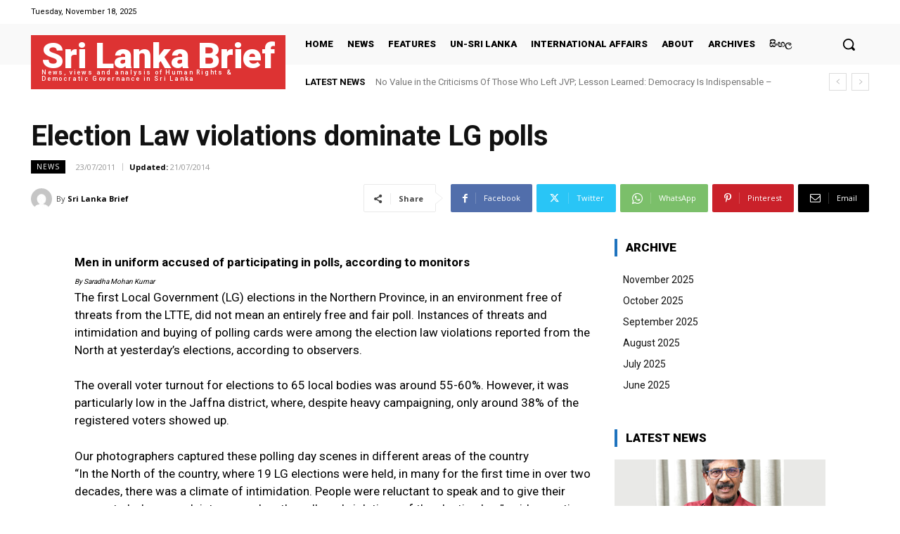

--- FILE ---
content_type: text/css
request_url: https://srilankabrief.org/wp-content/plugins/image-caption/ic.css
body_size: -130
content:
img.center, div.center {
	display: block;
	margin-left: auto !important;
	margin-right: auto !important; }

img.alignright, div.alignright {
	float: right;
	margin: 0 0 2px 18px; }

img.alignleft, div.alignleft {
	float: left;
	margin: 0 18px 2px 0; }

div.img div {
	font-size: 0.9em;
	line-height: 1.6em;
	text-align: center;
	background-color: #fffde5;
	border-top: 1px solid #f2f0d9;
	border-bottom: 1px solid #e6e4cf;
	padding: 6px;
	margin-top: 5px; }


--- FILE ---
content_type: text/plain
request_url: https://www.google-analytics.com/j/collect?v=1&_v=j102&a=1176191284&t=pageview&_s=1&dl=https%3A%2F%2Fsrilankabrief.org%2Felection-law-violations-dominate-lg-polls%2F&ul=en-us%40posix&dt=Election%20Law%20violations%20dominate%20LG%20polls%20%E2%80%A2%20Sri%20Lanka%20Brief&sr=1280x720&vp=1280x720&_u=IEBAAEABAAAAACAAI~&jid=1929766713&gjid=1712074917&cid=2080922456.1763486898&tid=UA-96280301-41&_gid=540902311.1763486898&_r=1&_slc=1&z=656660436
body_size: -451
content:
2,cG-6L0YJ9HHJY